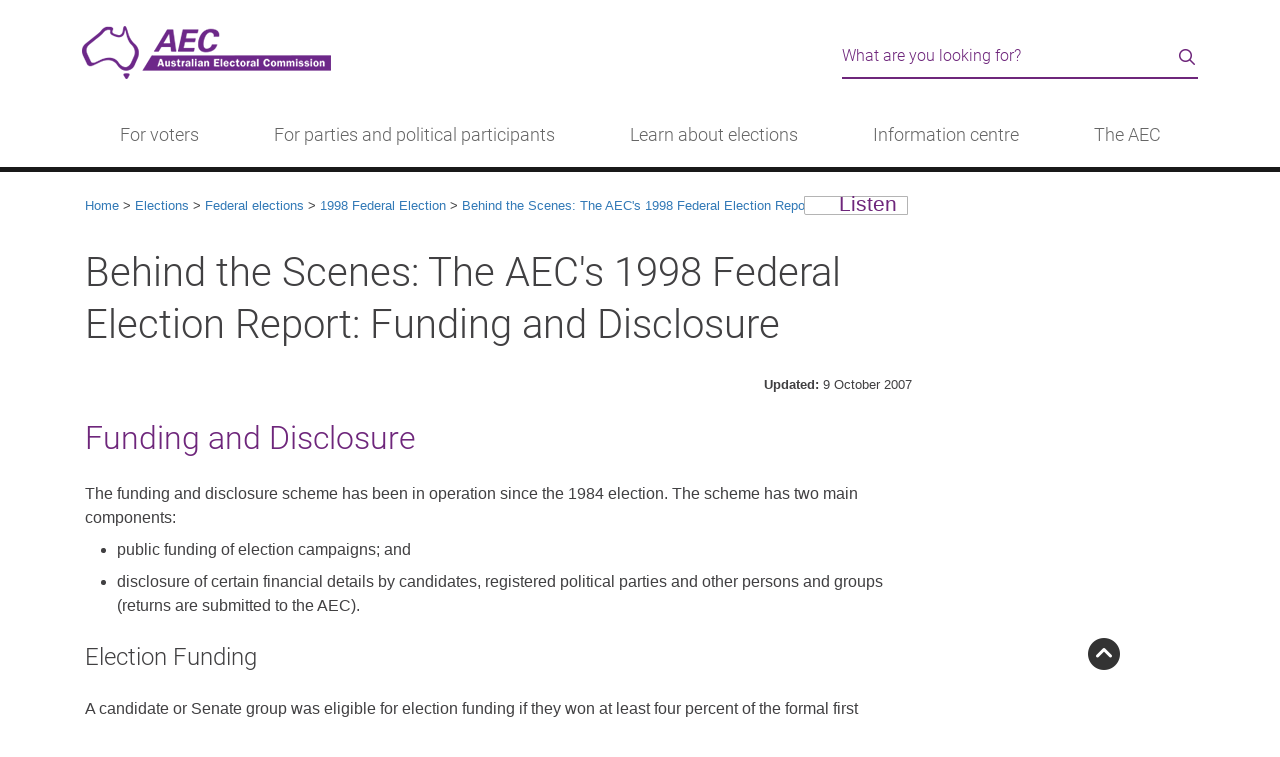

--- FILE ---
content_type: text/html
request_url: https://www.aec.gov.au/Elections/federal_elections/1998/report/funding.htm
body_size: 13928
content:
<!DOCTYPE html>
<html lang="en" class="no-class"><!-- InstanceBegin template="/Templates/aecgovau-content.dwt" codeOutsideHTMLIsLocked="false" -->
<head>
	<meta charset="utf-8">
	<!-- InstanceParam name="title" type="text" value="Behind the Scenes: The AEC's 1998 Federal Election Report: Funding and Disclosure" -->
    <!-- InstanceParam name="sectionNav" type="boolean" value="false" -->
	<!-- InstanceParam name="bookmarks" type="boolean" value="false" -->    
	<!-- InstanceParam name="description" type="text" value="Funding and disclosure section of Behind the Scenes: The AEC's 1998 Federal Election Report" -->
    <!-- InstanceParam name="keywords" type="text" value="funding, disclosure, 1998 federal election" -->
    <!-- InstanceParam name="owner" type="text" value="Content owner" -->
    <!-- InstanceParam name="htmlclass" type="text" value="no-class" -->          
    <title>Behind the Scenes: The AEC's 1998 Federal Election Report: Funding and Disclosure - Australian Electoral Commission</title>
	<meta name="DCTERMS.creator" content="corporateName=Australian Electoral Commission; address=10 Mort Street, Canberra ACT 2600; contact=13 23 26">
	<meta name="DCTERMS.title" content="Behind the Scenes: The AEC's 1998 Federal Election Report: Funding and Disclosure">
   	<meta name="DCTERMS.description" content="Funding and disclosure section of Behind the Scenes: The AEC's 1998 Federal Election Report">
    <meta name="DCTERMS.subject" content="funding, disclosure, 1998 federal election">
    <meta name="DCTERMS.contributor" content="Content owner">
    <meta name="DCTERMS.language" content="en-AU" />
    <!-- Social metadata-->
    <meta property="og:image" content="http://www.aec.gov.au/_template/css/img/aec-logo.png">
    <meta property="og:title" content="Behind the Scenes: The AEC's 1998 Federal Election Report: Funding and Disclosure">
    <meta property="og:site_name" content="Australian Electoral Commission">
    <!-- InstanceBeginEditable name="head" -->
	<meta name="DCTERMS.created" content="2007-10-09">	
	<meta name="DCTERMS.modified" content="2007-10-09" />
    <meta name="DCTERMS.publisher" content="Australian Electoral Commission">
	<meta name="DCTERMS.identifier" content="http://www.aec.gov.au/Elections/federal_elections/1998/report/funding.htm">
	
	<!-- InstanceEndEditable -->
	<link rel="shortcut icon" href="/favicon.ico" />
<meta name="viewport" content="width=device-width, initial-scale=1.0">
<link rel="stylesheet" type="text/css" href="/_template/css/bootstrap.min.css">
<link rel="stylesheet" type="text/css" href="/_template/css/aec-main.min.css?v=1.16">
<link rel="stylesheet" type="text/css" href="/_template/css/print.css" media="print">
<link rel="stylesheet" type="text/css" href="/_template/css/fontawesome-all.min.css?v=1.1" media="screen">
<!-- IE6-9 support of HTML5 elements -->
<!--[if IE 9]>
  <link href="/_template/css/bootstrap-ie9.css" rel="stylesheet">
<![endif]-->
<!--[if lte IE 8]>
  <link href="/_template/css/bootstrap-ie8.css" rel="stylesheet">
  <script src="//cdnjs.cloudflare.com/ajax/libs/html5shiv/3.6.1/html5shiv.js"></script>
<![endif]-->
    <!-- InstanceBeginEditable name="override" -->
    <!-- override page styles -->
    <!-- InstanceEndEditable -->
</head>
<body>
	<!-- Google tag (gtag.js) -->
<script async src="https://www.googletagmanager.com/gtag/js?id=G-1YH8SW4TMH"></script>
<script>
  window.dataLayer = window.dataLayer || [];
  function gtag(){dataLayer.push(arguments);}
  gtag('js', new Date());

  gtag('config', 'G-1YH8SW4TMH');
</script>
<!--[if lte IE 9]>
	<div class="container"><div class="row">
	<div class="alert alert-warning"><p>The AEC website may not display correctly as it is not optimised for your browser. Please consider updating your browser.</p></div></div></div>
<![endif]-->
<!-- BANNER -->
<header id="topPage" role="banner">
	<div class="container">
  		<div class="row">
    		<div class="col-lg-8 col-sm-6">
        		<a href="#start" class="visually-hidden skip-content">Skip to content</a><a href="/assistance" class="visually-hidden skip-content">Information for people with disability</a><a href="/footer/accessibility.htm" class="visually-hidden skip-content">Information on accessibility</a>
      			<h1 class="visually-hidden">Australian Electoral Commission</h1>
      			<a href="/"><img src="/_template/css/img/aec-logo-homepage.png" alt="AEC logo" class="aec-logo"></a>
        	</div>
    		<div class="col-md-4 col-sm-6 hidden-xs"> 
				<!--<script type="text/javascript">
				function validateSearch(frm) {
					var searchQuery = $("input[id=query]").val();
					if ((!searchQuery)) {
						$("input[id=query]").focus();
						return false;
					}
					return true;
				}
				</script>
                <form class="site-search" action="https://aec-search.clients.funnelback.com/s/search.html" method="get" onsubmit="return validateSearch();">
                    <div class="input-group">
                        <input type="hidden" class="hiddens" name="collection" value="aec">
                        <input type="hidden" class="hiddens" name="form" value="simple">
                        <input type="hidden" class="hiddens" name="profile" value="aec">
                        <label for="query" class="visually-hidden">Search the AEC website</label>
                        <input type="text" name="query" class="form-control" id="query" value="" placeholder="Search for...">                    
                        <span class="input-group-btn">
                        	<button class="btn btn-default" type="submit">Search</button>
                        </span>
                    </div>
                </form>-->
<script type="text/javascript">
					function validateSearch(frm) {
						var searchQuery = $("input[id=query]").val();
						if ((!searchQuery)) {
							$("input[id=query]").focus();
							return false;
						}
						return true;
					}
				</script>
				<div class="search-form" role="search">
					<form action="https://aec-search.funnelback.squiz.cloud/s/search.html" method="get" onsubmit="return validateSearch();">
						<div class="search-form__wrapper">
							<input type="hidden" class="hiddens" name="collection" value="aec~sp-aec">
							<input type="hidden" class="hiddens" name="form" value="simple">
							<input type="hidden" class="hiddens" name="profile" value="aec">
							<label for="query" class="visually-hidden">Search the AEC website</label>
							<input type="text" name="query" class="search-form__input" id="query" value="" placeholder="What are you looking for?">                    
							<div class="search-form__button">
								<button type="submit" class="search-form__icon--button" value="Search"><i class="far fa-search" aria-hidden="true"></i><span class="visually-hidden">Search</span></button>
							</div>
						</div>
					</form>
				</div>

    		</div>
  		</div>
    </div>
</header>
<!-- beginnoindex -->
<!-- do not change this manually - use the menu.json in /_tools - then build using /_tools/menu-builder.htm -->
 <div class="header d-lg-none"><nav class="header__brand navbar"><div class="container-fluid"><div class="header__heading"> <a href="/"><img src="/_template/css/img/logo-aec-white-42px.png" alt="AEC logo"></a> </div><div class="header__menu"><button class="navbar-toggler p-0 border-0" type="button" id="globalNav" data-bs-toggle="offcanvas"><span class="visually-hidden">Menu</span><span class="fal fa-bars"></span> <span class="fal fa-times d-none"></span> </button></div><div class="navbar-collapse offcanvas-collapse offcanvas-collapse--l1" id="globalNavMenu"><script type="text/javascript">
				function validateMobSearch(frm) {
					var searchMobQuery = $("input[id=queries]").val();
					if ((!searchMobQuery)) {
						$("input[id=queries]").focus();
						return false;
					}
					return true;
				}
				</script>
                <form class="mobile-search" action="https://aec-search.clients.funnelback.com/s/search.html" method="get" onsubmit="return validateMobSearch();">
                    <div class="search-form__wrapper">
                        <input type="hidden" class="hiddens" name="collection" value="aec">
                        <input type="hidden" class="hiddens" name="form" value="simple">
                        <input type="hidden" class="hiddens" name="profile" value="aec">
                        <label for="queries" class="visually-hidden">Search the AEC website</label>
                        <input type="text" name="query" class="search-form__input" id="queries" value="" placeholder="What are you looking for?">                    
                        <div class="search-form__button">
							<button type="submit" class="search-form__icon--button" value="Search"><i class="far fa-search" aria-hidden="true"></i><span class="visually-hidden">Search</span></button>
						</div>
                    </div>
                </form>
<ul class="navbar-nav me-auto"><li class="nav-item" aria-level="1" aria-selected="false"><a class="nav-link nav-link--child" href="/" tabindex="0">Home</a></li><li class="nav-item" aria-level="1" aria-selected="false"><a class="nav-link nav-link--parent" data-bs-target="votersL2" aria-expanded="false" aria-atomic="true" tabindex="0">For voters</a></li><li class="nav-item" aria-level="1" aria-selected="false"><a class="nav-link nav-link--parent" data-bs-target="partiesL2" aria-expanded="false" aria-atomic="true" tabindex="0">For parties and political participants</a></li><li class="nav-item" aria-level="1" aria-selected="false"><a class="nav-link nav-link--parent" data-bs-target="learnL2" aria-expanded="false" aria-atomic="true" tabindex="0">Learn about elections</a></li><li class="nav-item" aria-level="1" aria-selected="false"><a class="nav-link nav-link--parent" data-bs-target="centreL2" aria-expanded="false" aria-atomic="true" tabindex="0">Information centre</a></li><li class="nav-item" aria-level="1" aria-selected="false"><a class="nav-link nav-link--parent" data-bs-target="aecL2" aria-expanded="false" aria-atomic="true" tabindex="0">The AEC</a></li></ul></div><div class="navbar-collapse offcanvas-collapse offcanvas-collapse--l2" id="votersL2"><div aria-level="2" aria-selected="false"><div class="menu__heading menu__heading--l2">For voters</div><ul class="navbar-nav me-auto" id="mobile_voters"><li class="nav-item" aria-level="1" aria-selected="false"> <a class="nav-link nav-link--parent" role="menuitem" data-bs-target="enrolL3">Enrolment</a></li><li class="nav-item" aria-level="1" aria-selected="false"> <a class="nav-link nav-link--parent" role="menuitem" data-bs-target="votingL3">Voting</a></li><li class="nav-item" aria-level="1" aria-selected="false"> <a class="nav-link nav-link--parent" role="menuitem" data-bs-target="engagementL3">Engagement</a></li></ul></div></div><div class="navbar-collapse offcanvas-collapse offcanvas-collapse--l3" id="enrolL3"><div role="menu" aria-level="2" aria-selected="false"><div class="menu__heading menu__heading--l3">Enrolment</div> <ul class="navbar-nav me-auto" id="smobile_enrol"><li class="nav-item" aria-level="3" aria-selected="false"> <a class="nav-link nav-link--child ua-menu" role="menuitem" href="/enrol">Enrol to vote</a></li><li class="nav-item" aria-level="3" aria-selected="false"> <a class="nav-link nav-link--child ua-menu" role="menuitem" href="/update">Update my details</a></li><li class="nav-item" aria-level="3" aria-selected="false"> <a class="nav-link nav-link--child ua-menu" role="menuitem" href="/check">Check my enrolment</a></li><li class="nav-item" aria-level="3" aria-selected="false"> <a class="nav-link nav-link--child ua-menu" role="menuitem" href="/Enrolling_to_vote/Special_Category/">Special category enrolment</a></li><li class="nav-item" aria-level="3" aria-selected="false"> <a class="nav-link nav-link--child ua-menu" role="menuitem" href="/news/new-citizens.htm">New citizens</a></li></ul></div></div><div class="navbar-collapse offcanvas-collapse offcanvas-collapse--l3" id="votingL3"><div role="menu" aria-level="2" aria-selected="false"><div class="menu__heading menu__heading--l3">Voting</div> <ul class="navbar-nav me-auto" id="smobile_voting"><li class="nav-item" aria-level="3" aria-selected="false"> <a class="nav-link nav-link--child ua-menu" role="menuitem" href="/pva">Postal voting</a></li><li class="nav-item" aria-level="3" aria-selected="false"> <a class="nav-link nav-link--child ua-menu" role="menuitem" href="/Voting/ways_to_vote/">Ways to vote</a></li><li class="nav-item" aria-level="3" aria-selected="false"> <a class="nav-link nav-link--child ua-menu" role="menuitem" href="/Voting/How_to_Vote/">Completing my ballot paper</a></li><li class="nav-item" aria-level="3" aria-selected="false"> <a class="nav-link nav-link--child ua-menu" role="menuitem" href="/Voting/How_to_vote/practice/">Practise voting</a></li></ul></div></div><div class="navbar-collapse offcanvas-collapse offcanvas-collapse--l3" id="engagementL3"><div role="menu" aria-level="2" aria-selected="false"><div class="menu__heading menu__heading--l3">Engagement</div> <ul class="navbar-nav me-auto" id="smobile_engagement"><li class="nav-item" aria-level="3" aria-selected="false"> <a class="nav-link nav-link--child ua-menu" role="menuitem" href="/Indigenous">Indigenous Australians</a></li><li class="nav-item" aria-level="3" aria-selected="false"> <a class="nav-link nav-link--child ua-menu" role="menuitem" href="/About_AEC/Translated_information/">Translated information</a></li><li class="nav-item" aria-level="3" aria-selected="false"> <a class="nav-link nav-link--child ua-menu" role="menuitem" href="/assistance">People with disability</a></li><li class="nav-item" aria-level="3" aria-selected="false"> <a class="nav-link nav-link--child ua-menu" role="menuitem" href="/Enrolling_to_vote/Special_Category/no-fixed-address.htm">People with no fixed address</a></li><li class="nav-item" aria-level="3" aria-selected="false"> <a class="nav-link nav-link--child ua-menu" role="menuitem" href="/About_AEC/residential-care.htm">People living in residential aged care</a></li><li class="nav-item" aria-level="3" aria-selected="false"> <a class="nav-link nav-link--child ua-menu" role="menuitem" href="/About_AEC/election-campaigning.htm">Voter's guide to election communication</a></li></ul></div></div><div class="navbar-collapse offcanvas-collapse offcanvas-collapse--l2" id="partiesL2"><div aria-level="2" aria-selected="false"><div class="menu__heading menu__heading--l2">For parties and political participants</div><ul class="navbar-nav me-auto" id="mobile_parties"><li class="nav-item" aria-level="1" aria-selected="false"> <a class="nav-link nav-link--parent" role="menuitem" data-bs-target="disclosureL3">Registration and disclosure</a></li><li class="nav-item" aria-level="1" aria-selected="false"> <a class="nav-link nav-link--parent" role="menuitem" data-bs-target="transparencyL3">Access and transparency</a></li><li class="nav-item" aria-level="1" aria-selected="false"> <a class="nav-link nav-link--parent" role="menuitem" data-bs-target="electionpL3">Electoral processes</a></li></ul></div></div><div class="navbar-collapse offcanvas-collapse offcanvas-collapse--l3" id="disclosureL3"><div role="menu" aria-level="2" aria-selected="false"><div class="menu__heading menu__heading--l3">Registration and disclosure</div> <ul class="navbar-nav me-auto" id="smobile_disclosure"><li class="nav-item" aria-level="3" aria-selected="false"> <a class="nav-link nav-link--child ua-menu" role="menuitem" href="/Parties_and_Representatives/party_registration/">Political party registration</a></li><li class="nav-item" aria-level="3" aria-selected="false"> <a class="nav-link nav-link--child ua-menu" role="menuitem" href="/Parties_and_Representatives/financial_disclosure/significant-third-party-registration.htm">Significant third party registration</a></li><li class="nav-item" aria-level="3" aria-selected="false"> <a class="nav-link nav-link--child ua-menu" role="menuitem" href="/Parties_and_Representatives/financial_disclosure/associated-entity-registration.htm">Associated entity registration</a></li><li class="nav-item" aria-level="3" aria-selected="false"> <a class="nav-link nav-link--child ua-menu" role="menuitem" href="/Parties_and_Representatives/financial_disclosure/">Financial disclosure</a></li><li class="nav-item" aria-level="3" aria-selected="false"> <a class="nav-link nav-link--child ua-menu" role="menuitem" href="/FADReform">Funding and disclosure reform</a></li><li class="nav-item" aria-level="3" aria-selected="false"> <a class="nav-link nav-link--child ua-menu" role="menuitem" href="/Parties_and_Representatives/referendum_disclosure/">Referendum disclosure</a></li></ul></div></div><div class="navbar-collapse offcanvas-collapse offcanvas-collapse--l3" id="transparencyL3"><div role="menu" aria-level="2" aria-selected="false"><div class="menu__heading menu__heading--l3">Access and transparency</div> <ul class="navbar-nav me-auto" id="smobile_transparency"><li class="nav-item" aria-level="3" aria-selected="false"> <a class="nav-link nav-link--child ua-menu" role="menuitem" href="/Parties_and_Representatives/financial_disclosure/transparency-register/">Transparency Register</a></li><li class="nav-item" aria-level="3" aria-selected="false"> <a class="nav-link nav-link--child ua-menu" role="menuitem" href="/Parties_and_Representatives/party_registration/notices.htm">Register of political parties and decisions</a></li><li class="nav-item" aria-level="3" aria-selected="false"> <a class="nav-link nav-link--child ua-menu" role="menuitem" href="/Parties_and_Representatives/party_registration/applications/index.htm">Current party applications and notices</a></li><li class="nav-item" aria-level="3" aria-selected="false"> <a class="nav-link nav-link--child ua-menu" role="menuitem" href="/Parties_and_Representatives/era/">Electoral roll data access</a></li><li class="nav-item" aria-level="3" aria-selected="false"> <a class="nav-link nav-link--child ua-menu" role="menuitem" href="/Parties_and_Representatives/compliance/">Compliance and enforcement</a></li><li class="nav-item" aria-level="3" aria-selected="false"> <a class="nav-link nav-link--child ua-menu" role="menuitem" href="/Parties_and_Representatives/our-regulatory-approach/">Our regulatory approach</a></li></ul></div></div><div class="navbar-collapse offcanvas-collapse offcanvas-collapse--l3" id="electionpL3"><div role="menu" aria-level="2" aria-selected="false"><div class="menu__heading menu__heading--l3">Electoral processes</div> <ul class="navbar-nav me-auto" id="smobile_electionp"><li class="nav-item" aria-level="3" aria-selected="false"> <a class="nav-link nav-link--child ua-menu" role="menuitem" href="/Elections/candidates/party-workers.htm">Party and Campaign Workers</a></li><li class="nav-item" aria-level="3" aria-selected="false"> <a class="nav-link nav-link--child ua-menu" role="menuitem" href="/Elections/candidates/">Candidate information hub</a></li><li class="nav-item" aria-level="3" aria-selected="false"> <a class="nav-link nav-link--child ua-menu" role="menuitem" href="/Elections/candidates/scrutineers-handbook/">Scrutineer information</a></li><li class="nav-item" aria-level="3" aria-selected="false"> <a class="nav-link nav-link--child ua-menu" role="menuitem" href="/Parties_and_Representatives/public_funding/">Election funding</a></li><li class="nav-item" aria-level="3" aria-selected="false"> <a class="nav-link nav-link--child ua-menu" role="menuitem" href="/Elections/electoral-advertising/">Authorising electoral communication</a></li><li class="nav-item" aria-level="3" aria-selected="false"> <a class="nav-link nav-link--child ua-menu" role="menuitem" href="/About_AEC/Publications/backgrounders/">Electoral law backgrounders</a></li></ul></div></div><div class="navbar-collapse offcanvas-collapse offcanvas-collapse--l2" id="learnL2"><div aria-level="2" aria-selected="false"><div class="menu__heading menu__heading--l2">Learn about elections</div><ul class="navbar-nav me-auto" id="mobile_learn"><li class="nav-item" aria-level="1" aria-selected="false"> <a class="nav-link nav-link--parent" role="menuitem" data-bs-target="deliveringL3">Delivering an election</a></li><li class="nav-item" aria-level="1" aria-selected="false"> <a class="nav-link nav-link--parent" role="menuitem" data-bs-target="vatgL3">Voting and the Government</a></li><li class="nav-item" aria-level="1" aria-selected="false"> <a class="nav-link nav-link--parent" role="menuitem" data-bs-target="educatorsL3">Education</a></li></ul></div></div><div class="navbar-collapse offcanvas-collapse offcanvas-collapse--l3" id="deliveringL3"><div role="menu" aria-level="2" aria-selected="false"><div class="menu__heading menu__heading--l3">Delivering an election</div> <ul class="navbar-nav me-auto" id="smobile_delivering"><li class="nav-item" aria-level="3" aria-selected="false"> <a class="nav-link nav-link--child ua-menu" role="menuitem" href="/Enrolling_to_vote/About_Electoral_Roll/">Managing the electoral roll</a></li><li class="nav-item" aria-level="3" aria-selected="false"> <a class="nav-link nav-link--child ua-menu" role="menuitem" href="/Electorates/Redistributions/">Altering electoral divisions</a></li><li class="nav-item" aria-level="3" aria-selected="false"> <a class="nav-link nav-link--child ua-menu" role="menuitem" href="/Voting/ballot-draw.htm">Determining ballot paper order</a></li><li class="nav-item" aria-level="3" aria-selected="false"> <a class="nav-link nav-link--child ua-menu" role="menuitem" href="/elections/planning-voter-services.htm">Planning voting services</a></li><li class="nav-item" aria-level="3" aria-selected="false"> <a class="nav-link nav-link--child ua-menu" role="menuitem" href="/Voting/counting/">Counting the votes</a></li></ul></div></div><div class="navbar-collapse offcanvas-collapse offcanvas-collapse--l3" id="vatgL3"><div role="menu" aria-level="2" aria-selected="false"><div class="menu__heading menu__heading--l3">Voting and the Government</div> <ul class="navbar-nav me-auto" id="smobile_vatg"><li class="nav-item" aria-level="3" aria-selected="false"> <a class="nav-link nav-link--child ua-menu" role="menuitem" href="/learn/three-levels.htm">The three levels of government</a></li><li class="nav-item" aria-level="3" aria-selected="false"> <a class="nav-link nav-link--child ua-menu" role="menuitem" href="/learn/election-timetable.htm">When elections are held</a></li><li class="nav-item" aria-level="3" aria-selected="false"> <a class="nav-link nav-link--child ua-menu" role="menuitem" href="/learn/formation-of-government.htm">Forming federal Government</a></li><li class="nav-item" aria-level="3" aria-selected="false"> <a class="nav-link nav-link--child ua-menu" role="menuitem" href="/learn/preferential-voting.htm">Preferential voting</a></li><li class="nav-item" aria-level="3" aria-selected="false"> <a class="nav-link nav-link--child ua-menu" role="menuitem" href="/Elections/referendums/">Referendums</a></li></ul></div></div><div class="navbar-collapse offcanvas-collapse offcanvas-collapse--l3" id="educatorsL3"><div role="menu" aria-level="2" aria-selected="false"><div class="menu__heading menu__heading--l3">Education</div> <ul class="navbar-nav me-auto" id="smobile_educators"><li class="nav-item" aria-level="3" aria-selected="false"> <a class="nav-link nav-link--child ua-menu" role="menuitem" href="https://education.aec.gov.au/">AEC for schools</a></li><li class="nav-item" aria-level="3" aria-selected="false"> <a class="nav-link nav-link--child ua-menu" role="menuitem" href="/community/">Community education</a></li><li class="nav-item" aria-level="3" aria-selected="false"> <a class="nav-link nav-link--child ua-menu" role="menuitem" href="/community/accessible-education.htm">Accessible Education</a></li><li class="nav-item" aria-level="3" aria-selected="false"> <a class="nav-link nav-link--child ua-menu" role="menuitem" href="/elections/australian-elections.htm">Australian elections: A unique democracy</a></li><li class="nav-item" aria-level="3" aria-selected="false"> <a class="nav-link nav-link--child ua-menu" role="menuitem" href="/Elections/electoral-advertising/stopandconsider.htm">Stop and Consider: digital literacy</a></li><li class="nav-item" aria-level="3" aria-selected="false"> <a class="nav-link nav-link--child ua-menu" role="menuitem" href="/international-engagement/">International Engagement</a></li></ul></div></div><div class="navbar-collapse offcanvas-collapse offcanvas-collapse--l2" id="centreL2"><div aria-level="2" aria-selected="false"><div class="menu__heading menu__heading--l2">Information centre</div><ul class="navbar-nav me-auto" id="mobile_centre"><li class="nav-item" aria-level="1" aria-selected="false"> <a class="nav-link nav-link--parent" role="menuitem" data-bs-target="dataL3">Electoral divisions</a></li><li class="nav-item" aria-level="1" aria-selected="false"> <a class="nav-link nav-link--parent" role="menuitem" data-bs-target="electionsL3">Elections and events</a></li><li class="nav-item" aria-level="1" aria-selected="false"> <a class="nav-link nav-link--parent" role="menuitem" data-bs-target="mrL3">Transparency and integrity</a></li></ul></div></div><div class="navbar-collapse offcanvas-collapse offcanvas-collapse--l3" id="dataL3"><div role="menu" aria-level="2" aria-selected="false"><div class="menu__heading menu__heading--l3">Electoral divisions</div> <ul class="navbar-nav me-auto" id="smobile_data"><li class="nav-item" aria-level="3" aria-selected="false"> <a class="nav-link nav-link--child ua-menu" role="menuitem" href="/electorate">Find my electoral division</a></li><li class="nav-item" aria-level="3" aria-selected="false"> <a class="nav-link nav-link--child ua-menu" role="menuitem" href="/profiles/">Current electoral divisions</a></li><li class="nav-item" aria-level="3" aria-selected="false"> <a class="nav-link nav-link--child ua-menu" role="menuitem" href="/Enrolling_to_vote/Enrolment_stats/">Enrolment statistics</a></li><li class="nav-item" aria-level="3" aria-selected="false"> <a class="nav-link nav-link--child ua-menu" role="menuitem" href="/Electorates/maps.htm">Maps and spatial data</a></li><li class="nav-item" aria-level="3" aria-selected="false"> <a class="nav-link nav-link--child ua-menu" role="menuitem" href="/Electorates/Redistributions/">Electoral division redistributions</a></li></ul></div></div><div class="navbar-collapse offcanvas-collapse offcanvas-collapse--l3" id="electionsL3"><div role="menu" aria-level="2" aria-selected="false"><div class="menu__heading menu__heading--l3">Elections and events</div> <ul class="navbar-nav me-auto" id="smobile_elections"><li class="nav-item" aria-level="3" aria-selected="false"> <a class="nav-link nav-link--child ua-menu" role="menuitem" href="/Elections/federal_elections/2025/index.htm">2025 federal election</a></li><li class="nav-item" aria-level="3" aria-selected="false"> <a class="nav-link nav-link--child ua-menu" role="menuitem" href="https://results.aec.gov.au/">Past results</a></li><li class="nav-item" aria-level="3" aria-selected="false"> <a class="nav-link nav-link--child ua-menu" role="menuitem" href="/Elections/Federal_Elections/">Federal elections</a></li><li class="nav-item" aria-level="3" aria-selected="false"> <a class="nav-link nav-link--child ua-menu" role="menuitem" href="/Elections/supplementary_by_elections/">By-elections</a></li><li class="nav-item" aria-level="3" aria-selected="false"> <a class="nav-link nav-link--child ua-menu" role="menuitem" href="/Elections/referendums/">Referendums</a></li><li class="nav-item" aria-level="3" aria-selected="false"> <a class="nav-link nav-link--child ua-menu" role="menuitem" href="/ieb/">Industrial elections and ballots</a></li></ul></div></div><div class="navbar-collapse offcanvas-collapse offcanvas-collapse--l3" id="mrL3"><div role="menu" aria-level="2" aria-selected="false"><div class="menu__heading menu__heading--l3">Transparency and integrity</div> <ul class="navbar-nav me-auto" id="smobile_mr"><li class="nav-item" aria-level="3" aria-selected="false"> <a class="nav-link nav-link--child ua-menu" role="menuitem" href="/About_AEC/safeguarding.htm">Election safeguards</a></li><li class="nav-item" aria-level="3" aria-selected="false"> <a class="nav-link nav-link--child ua-menu" role="menuitem" href="/About_AEC/reputation-management.htm">Reputation Management System</a></li><li class="nav-item" aria-level="3" aria-selected="false"> <a class="nav-link nav-link--child ua-menu" role="menuitem" href="/Parties_and_Representatives/financial_disclosure/transparency-register/">Transparency Register</a></li><li class="nav-item" aria-level="3" aria-selected="false"> <a class="nav-link nav-link--child ua-menu" role="menuitem" href="/About_AEC/Publications/backgrounders/">Electoral Backgrounders</a></li></ul></div></div><div class="navbar-collapse offcanvas-collapse offcanvas-collapse--l2" id="aecL2"><div aria-level="2" aria-selected="false"><div class="menu__heading menu__heading--l2">The AEC</div><ul class="navbar-nav me-auto" id="mobile_aec"><li class="nav-item" aria-level="1" aria-selected="false"> <a class="nav-link nav-link--parent" role="menuitem" data-bs-target="whoL3">Who we are</a></li><li class="nav-item" aria-level="1" aria-selected="false"> <a class="nav-link nav-link--parent" role="menuitem" data-bs-target="careersL3">Work with us</a></li><li class="nav-item" aria-level="1" aria-selected="false"> <a class="nav-link nav-link--parent" role="menuitem" data-bs-target="linksL3">Talk to us</a></li></ul></div></div><div class="navbar-collapse offcanvas-collapse offcanvas-collapse--l3" id="whoL3"><div role="menu" aria-level="2" aria-selected="false"><div class="menu__heading menu__heading--l3">Who we are</div> <ul class="navbar-nav me-auto" id="smobile_who"><li class="nav-item" aria-level="3" aria-selected="false"> <a class="nav-link nav-link--child ua-menu" role="menuitem" href="/About_AEC/">The AEC's role</a></li><li class="nav-item" aria-level="3" aria-selected="false"> <a class="nav-link nav-link--child ua-menu" role="menuitem" href="/About_AEC/Publications/annual-report/">Annual reports</a></li><li class="nav-item" aria-level="3" aria-selected="false"> <a class="nav-link nav-link--child ua-menu" role="menuitem" href="/About_AEC/Publications/corporate-plan/index.htm">Corporate plan</a></li><li class="nav-item" aria-level="3" aria-selected="false"> <a class="nav-link nav-link--child ua-menu" role="menuitem" href="/About_AEC/Publications/">Publications</a></li></ul></div></div><div class="navbar-collapse offcanvas-collapse offcanvas-collapse--l3" id="careersL3"><div role="menu" aria-level="2" aria-selected="false"><div class="menu__heading menu__heading--l3">Work with us</div> <ul class="navbar-nav me-auto" id="smobile_careers"><li class="nav-item" aria-level="3" aria-selected="false"> <a class="nav-link nav-link--child ua-menu" role="menuitem" href="/employment/">AEC Careers</a></li><li class="nav-item" aria-level="3" aria-selected="false"> <a class="nav-link nav-link--child ua-menu" role="menuitem" href="https://candidate.aurion.cloud/aec/production/">Current vacancies</a></li><li class="nav-item" aria-level="3" aria-selected="false"> <a class="nav-link nav-link--child ua-menu" role="menuitem" href="/employment/graduates.htm">Graduate Program</a></li><li class="nav-item" aria-level="3" aria-selected="false"> <a class="nav-link nav-link--child ua-menu" role="menuitem" href="/working-at-elections">Working at elections</a></li></ul></div></div><div class="navbar-collapse offcanvas-collapse offcanvas-collapse--l3" id="linksL3"><div role="menu" aria-level="2" aria-selected="false"><div class="menu__heading menu__heading--l3">Talk to us</div> <ul class="navbar-nav me-auto" id="smobile_links"><li class="nav-item" aria-level="3" aria-selected="false"> <a class="nav-link nav-link--child ua-menu" role="menuitem" href="/contact">Contact us</a></li><li class="nav-item" aria-level="3" aria-selected="false"> <a class="nav-link nav-link--child ua-menu" role="menuitem" href="/media">AEC Newsroom</a></li><li class="nav-item" aria-level="3" aria-selected="false"> <a class="nav-link nav-link--child ua-menu" role="menuitem" href="/About_AEC/cea-notices/">Notices</a></li><li class="nav-item" aria-level="3" aria-selected="false"> <a class="nav-link nav-link--child ua-menu" role="menuitem" href="/About_AEC/business-with-us.htm">AEC procurement</a></li></ul></div></div></div></nav></div> <div class="main-nav d-none d-lg-block"><div class="container"><nav class="main-nav__wrapper" role="navigation"><div class=""><ul class="menu-wrapper"><li><a class="menu-links" href="javascript:void(0)" role="button" aria-haspopup="true" aria-expanded="false">For voters</a><div class="sublinks container-fluid"><div class="row"><div class="col"><h3>Enrolment</h3><ul class="menu-list"><li class="menu-list__item"><a role="menuitem" href="/enrol" class="ua-menu">Enrol to vote</a></li><li class="menu-list__item"><a role="menuitem" href="/update" class="ua-menu">Update my details</a></li><li class="menu-list__item"><a role="menuitem" href="/check" class="ua-menu">Check my enrolment</a></li><li class="menu-list__item"><a role="menuitem" href="/Enrolling_to_vote/Special_Category/" class="ua-menu">Special category enrolment</a></li><li class="menu-list__item"><a role="menuitem" href="/news/new-citizens.htm" class="ua-menu">New citizens</a></li></ul></div><div class="col"><h3>Voting</h3><ul class="menu-list"><li class="menu-list__item"><a role="menuitem" href="/pva" class="ua-menu">Postal voting</a></li><li class="menu-list__item"><a role="menuitem" href="/Voting/ways_to_vote/" class="ua-menu">Ways to vote</a></li><li class="menu-list__item"><a role="menuitem" href="/Voting/How_to_Vote/" class="ua-menu">Completing my ballot paper</a></li><li class="menu-list__item"><a role="menuitem" href="/Voting/How_to_vote/practice/" class="ua-menu">Practise voting</a></li></ul></div><div class="col"><h3>Engagement</h3><ul class="menu-list"><li class="menu-list__item"><a role="menuitem" href="/Indigenous" class="ua-menu">Indigenous Australians</a></li><li class="menu-list__item"><a role="menuitem" href="/About_AEC/Translated_information/" class="ua-menu">Translated information</a></li><li class="menu-list__item"><a role="menuitem" href="/assistance" class="ua-menu">People with disability</a></li><li class="menu-list__item"><a role="menuitem" href="/Enrolling_to_vote/Special_Category/no-fixed-address.htm" class="ua-menu">People with no fixed address</a></li><li class="menu-list__item"><a role="menuitem" href="/About_AEC/residential-care.htm" class="ua-menu">People living in residential aged care</a></li><li class="menu-list__item"><a role="menuitem" href="/About_AEC/election-campaigning.htm" class="ua-menu">Voter's guide to election communication</a></li></ul></div></div></div></li><li><a class="menu-links" href="javascript:void(0)" role="button" aria-haspopup="true" aria-expanded="false">For parties and political participants</a><div class="sublinks container-fluid"><div class="row"><div class="col"><h3>Registration and disclosure</h3><ul class="menu-list"><li class="menu-list__item"><a role="menuitem" href="/Parties_and_Representatives/party_registration/" class="ua-menu">Political party registration</a></li><li class="menu-list__item"><a role="menuitem" href="/Parties_and_Representatives/financial_disclosure/significant-third-party-registration.htm" class="ua-menu">Significant third party registration</a></li><li class="menu-list__item"><a role="menuitem" href="/Parties_and_Representatives/financial_disclosure/associated-entity-registration.htm" class="ua-menu">Associated entity registration</a></li><li class="menu-list__item"><a role="menuitem" href="/Parties_and_Representatives/financial_disclosure/" class="ua-menu">Financial disclosure</a></li><li class="menu-list__item"><a role="menuitem" href="/FADReform" class="ua-menu">Funding and disclosure reform</a></li><li class="menu-list__item"><a role="menuitem" href="/Parties_and_Representatives/referendum_disclosure/" class="ua-menu">Referendum disclosure</a></li></ul></div><div class="col"><h3>Access and transparency</h3><ul class="menu-list"><li class="menu-list__item"><a role="menuitem" href="/Parties_and_Representatives/financial_disclosure/transparency-register/" class="ua-menu">Transparency Register</a></li><li class="menu-list__item"><a role="menuitem" href="/Parties_and_Representatives/party_registration/notices.htm" class="ua-menu">Register of political parties and decisions</a></li><li class="menu-list__item"><a role="menuitem" href="/Parties_and_Representatives/party_registration/applications/index.htm" class="ua-menu">Current party applications and notices</a></li><li class="menu-list__item"><a role="menuitem" href="/Parties_and_Representatives/era/" class="ua-menu">Electoral roll data access</a></li><li class="menu-list__item"><a role="menuitem" href="/Parties_and_Representatives/compliance/" class="ua-menu">Compliance and enforcement</a></li><li class="menu-list__item"><a role="menuitem" href="/Parties_and_Representatives/our-regulatory-approach/" class="ua-menu">Our regulatory approach</a></li></ul></div><div class="col"><h3>Electoral processes</h3><ul class="menu-list"><li class="menu-list__item"><a role="menuitem" href="/Elections/candidates/party-workers.htm" class="ua-menu">Party and Campaign Workers</a></li><li class="menu-list__item"><a role="menuitem" href="/Elections/candidates/" class="ua-menu">Candidate information hub</a></li><li class="menu-list__item"><a role="menuitem" href="/Elections/candidates/scrutineers-handbook/" class="ua-menu">Scrutineer information</a></li><li class="menu-list__item"><a role="menuitem" href="/Parties_and_Representatives/public_funding/" class="ua-menu">Election funding</a></li><li class="menu-list__item"><a role="menuitem" href="/Elections/electoral-advertising/" class="ua-menu">Authorising electoral communication</a></li><li class="menu-list__item"><a role="menuitem" href="/About_AEC/Publications/backgrounders/" class="ua-menu">Electoral law backgrounders</a></li></ul></div></div></div></li><li><a class="menu-links" href="javascript:void(0)" role="button" aria-haspopup="true" aria-expanded="false">Learn about elections</a><div class="sublinks container-fluid"><div class="row"><div class="col"><h3>Delivering an election</h3><ul class="menu-list"><li class="menu-list__item"><a role="menuitem" href="/Enrolling_to_vote/About_Electoral_Roll/" class="ua-menu">Managing the electoral roll</a></li><li class="menu-list__item"><a role="menuitem" href="/Electorates/Redistributions/" class="ua-menu">Altering electoral divisions</a></li><li class="menu-list__item"><a role="menuitem" href="/Voting/ballot-draw.htm" class="ua-menu">Determining ballot paper order</a></li><li class="menu-list__item"><a role="menuitem" href="/elections/planning-voter-services.htm" class="ua-menu">Planning voting services</a></li><li class="menu-list__item"><a role="menuitem" href="/Voting/counting/" class="ua-menu">Counting the votes</a></li></ul></div><div class="col"><h3>Voting and the Government</h3><ul class="menu-list"><li class="menu-list__item"><a role="menuitem" href="/learn/three-levels.htm" class="ua-menu">The three levels of government</a></li><li class="menu-list__item"><a role="menuitem" href="/learn/election-timetable.htm" class="ua-menu">When elections are held</a></li><li class="menu-list__item"><a role="menuitem" href="/learn/formation-of-government.htm" class="ua-menu">Forming federal Government</a></li><li class="menu-list__item"><a role="menuitem" href="/learn/preferential-voting.htm" class="ua-menu">Preferential voting</a></li><li class="menu-list__item"><a role="menuitem" href="/Elections/referendums/" class="ua-menu">Referendums</a></li></ul></div><div class="col"><h3>Education</h3><ul class="menu-list"><li class="menu-list__item"><a role="menuitem" href="https://education.aec.gov.au/" class="ua-menu">AEC for schools</a></li><li class="menu-list__item"><a role="menuitem" href="/community/" class="ua-menu">Community education</a></li><li class="menu-list__item"><a role="menuitem" href="/community/accessible-education.htm" class="ua-menu">Accessible Education</a></li><li class="menu-list__item"><a role="menuitem" href="/elections/australian-elections.htm" class="ua-menu">Australian elections: A unique democracy</a></li><li class="menu-list__item"><a role="menuitem" href="/Elections/electoral-advertising/stopandconsider.htm" class="ua-menu">Stop and Consider: digital literacy</a></li><li class="menu-list__item"><a role="menuitem" href="/international-engagement/" class="ua-menu">International Engagement</a></li></ul></div></div></div></li><li><a class="menu-links" href="javascript:void(0)" role="button" aria-haspopup="true" aria-expanded="false">Information centre</a><div class="sublinks container-fluid"><div class="row"><div class="col"><h3>Electoral divisions</h3><ul class="menu-list"><li class="menu-list__item"><a role="menuitem" href="/electorate" class="ua-menu">Find my electoral division</a></li><li class="menu-list__item"><a role="menuitem" href="/profiles/" class="ua-menu">Current electoral divisions</a></li><li class="menu-list__item"><a role="menuitem" href="/Enrolling_to_vote/Enrolment_stats/" class="ua-menu">Enrolment statistics</a></li><li class="menu-list__item"><a role="menuitem" href="/Electorates/maps.htm" class="ua-menu">Maps and spatial data</a></li><li class="menu-list__item"><a role="menuitem" href="/Electorates/Redistributions/" class="ua-menu">Electoral division redistributions</a></li></ul></div><div class="col"><h3>Elections and events</h3><ul class="menu-list"><li class="menu-list__item"><a role="menuitem" href="/Elections/federal_elections/2025/index.htm" class="ua-menu">2025 federal election</a></li><li class="menu-list__item"><a role="menuitem" href="https://results.aec.gov.au/" class="ua-menu">Past results</a></li><li class="menu-list__item"><a role="menuitem" href="/Elections/Federal_Elections/" class="ua-menu">Federal elections</a></li><li class="menu-list__item"><a role="menuitem" href="/Elections/supplementary_by_elections/" class="ua-menu">By-elections</a></li><li class="menu-list__item"><a role="menuitem" href="/Elections/referendums/" class="ua-menu">Referendums</a></li><li class="menu-list__item"><a role="menuitem" href="/ieb/" class="ua-menu">Industrial elections and ballots</a></li></ul></div><div class="col"><h3>Transparency and integrity</h3><ul class="menu-list"><li class="menu-list__item"><a role="menuitem" href="/About_AEC/safeguarding.htm" class="ua-menu">Election safeguards</a></li><li class="menu-list__item"><a role="menuitem" href="/About_AEC/reputation-management.htm" class="ua-menu">Reputation Management System</a></li><li class="menu-list__item"><a role="menuitem" href="/Parties_and_Representatives/financial_disclosure/transparency-register/" class="ua-menu">Transparency Register</a></li><li class="menu-list__item"><a role="menuitem" href="/About_AEC/Publications/backgrounders/" class="ua-menu">Electoral Backgrounders</a></li></ul></div></div></div></li><li><a class="menu-links" href="javascript:void(0)" role="button" aria-haspopup="true" aria-expanded="false">The AEC</a><div class="sublinks container-fluid"><div class="row"><div class="col"><h3>Who we are</h3><ul class="menu-list"><li class="menu-list__item"><a role="menuitem" href="/About_AEC/" class="ua-menu">The AEC's role</a></li><li class="menu-list__item"><a role="menuitem" href="/About_AEC/Publications/annual-report/" class="ua-menu">Annual reports</a></li><li class="menu-list__item"><a role="menuitem" href="/About_AEC/Publications/corporate-plan/index.htm" class="ua-menu">Corporate plan</a></li><li class="menu-list__item"><a role="menuitem" href="/About_AEC/Publications/" class="ua-menu">Publications</a></li></ul></div><div class="col"><h3>Work with us</h3><ul class="menu-list"><li class="menu-list__item"><a role="menuitem" href="/employment/" class="ua-menu">AEC Careers</a></li><li class="menu-list__item"><a role="menuitem" href="https://candidate.aurion.cloud/aec/production/" class="ua-menu">Current vacancies</a></li><li class="menu-list__item"><a role="menuitem" href="/employment/graduates.htm" class="ua-menu">Graduate Program</a></li><li class="menu-list__item"><a role="menuitem" href="/working-at-elections" class="ua-menu">Working at elections</a></li></ul></div><div class="col"><h3>Talk to us</h3><ul class="menu-list"><li class="menu-list__item"><a role="menuitem" href="/contact" class="ua-menu">Contact us</a></li><li class="menu-list__item"><a role="menuitem" href="/media" class="ua-menu">AEC Newsroom</a></li><li class="menu-list__item"><a role="menuitem" href="/About_AEC/cea-notices/" class="ua-menu">Notices</a></li><li class="menu-list__item"><a role="menuitem" href="/About_AEC/business-with-us.htm" class="ua-menu">AEC procurement</a></li></ul></div></div></div></li></ul></div></nav></div></div>

    <div class="container" id="contentstart" role="main">
    <div class="row">
        <div class="col-lg-9 order-2 order-lg-1" style="position: relative">
	<!-- InstanceBeginEditable name="Breadcrumb" -->
    <div id="breadcrumb">
      <ul>
        <li><a href="/">Home</a></li>
        <li>&gt; <a href="/Elections/">Elections</a></li>
        <li>&gt; <a href="/Elections/federal_elections/">Federal elections</a></li>
        <li>&gt; <a href="/Elections/federal_elections/1998/">1998 Federal Election</a></li>
        <li>&gt; <a href="/Elections/federal_elections/1998/report/">Behind the Scenes: The AEC's 1998 Federal Election Report</a></li>
      </ul>
    </div>
	<!-- InstanceEndEditable -->    
	
    <h1>Behind the Scenes: The AEC's 1998 Federal Election Report: Funding and Disclosure</h1>
	<!-- InstanceBeginEditable name="Lastupdate" -->
    <div id="lastupdate"><strong>Updated:</strong> 9 October 2007</div>
	<!-- InstanceEndEditable -->   
    
    
	
	
	<!-- InstanceBeginEditable name="Content" -->

              <h2>Funding and Disclosure</h2>
              <p>The funding and disclosure scheme has been in operation since the 1984 election. The scheme has two main components:</p>
              <ul>
                <li>public funding of election campaigns; and</li>
                <li>disclosure of certain financial details by candidates, registered political parties and other persons and groups (returns are submitted to the AEC).</li>
              </ul>
              <h3>Election Funding</h3>
              <p>A candidate or Senate group was eligible for election funding if they won at least four percent of the formal first preference vote in the division or the State or Territory they contested. The amount paid was calculated by multiplying the number of votes won by the current election funding rate. The funding rate for the 1998 federal election was 162.210 cents per vote. This rate is indexed every six months to increases in the Consumer Price Index.</p>
              <h4>Payment procedures</h4>
              <p>The AEC was required to calculate the amount candidates and groups were entitled to on the 20th day after polling day and arrange payment by cheque of a minimum of 95 percent of that amount as soon as possible. For the 1998 federal election, an interim election funding payment of $31&nbsp;103&nbsp;228.82 was paid to candidates and parties on 29 October 1998.</p>
              <p>Any balance was paid as soon as the full entitlement was known, that was following the conclusion of the counting of votes. The AEC finalised the election funding payments for the 1998 election on 27 November 1998, paying a remaining $2&nbsp;719&nbsp;267.45 to candidates and parties. The total election funding paid at the 1998 federal election was $33&nbsp;920&nbsp;787, including an additional $98&nbsp;291.16 paid to candidates following the Newcastle supplementary election.</p>
              <p>For candidates and Senate groups endorsed by registered political parties, payments were made directly to their parties. Independent (not endorsed) candidates and Senate groups received their payments direct, unless they had appointed an agent who was to receive the payment.</p>
              
              <table>
              <caption>Total election funding payments for the 1998 federal election are listed below:</caption>
              <thead>
                <tr>
                  <th scope="col">Payee</th>
                  <th scope="col">Amount $</th>
                </tr>
                </thead>
                <tbody>
                <tr>
                  <td>Australian Labor Party</td>
                  <td>13 959 511.97</td>
                </tr>
                <tr>
                  <td>Liberal Party of Australia</td>
                  <td>11 488 881.15</td>
                </tr>
                <tr>
                  <td>National Party of Australia</td>
                  <td>2 321 589.02</td>
                </tr>
                <tr>
                  <td>Northern Territory Country Liberal Party</td>
                  <td>116 916.10</td>
                </tr>
                <tr>
                  <td>Australian Democrats</td>
                  <td>2 247 677.46</td>
                </tr>
                <tr>
                  <td>Australian Greens</td>
                  <td>147 867.39</td>
                </tr>
                <tr>
                  <td>The Greens (WA)</td>
                  <td>172 137.25</td>
                </tr>
                <tr>
                  <td>Pauline Hanson's One Nation</td>
                  <td>3 044 525.97</td>
                </tr>
                <tr>
                  <td>Australia First Party</td>
                  <td>25 280.43</td>
                </tr>
                <tr>
                  <td>Australian Shooters Party</td>
                  <td>8 554.96</td>
                </tr>
                <tr>
                  <td>Tasmanian Independent Senator Brian Harradine Group</td>
                  <td>39 342.41</td>
                </tr>
                <tr>
                  <td>Christian Democratic Party (Fred Nile Group)</td>
                  <td>5 339.95</td>
                </tr>
                <tr>
                  <td>Progressive Labour Party</td>
                  <td>5 054.46</td>
                </tr>
                <tr>
                  <td>Unity &ndash; Say No to Hanson</td>
                  <td>48 692.20</td>
                </tr>
                <tr>
                  <td>Peter Andren (Calare NSW)</td>
                  <td>47 887.64</td>
                </tr>
                <tr>
                  <td>Anthony Beck (Barker SA)</td>
                  <td>6 464.07</td>
                </tr>
                <tr>
                  <td>Barry Cunningham (McMillan VIC)</td>
                  <td>6 163.98</td>
                </tr>
                <tr>
                  <td>Robert Ellis (Mackellar NSW)</td>
                  <td>7 670.91</td>
                </tr>
                <tr>
                  <td>Paul Filing (Moore WA)</td>
                  <td>23 908.13</td>
                </tr>
                <tr>
                  <td>Philip Nitschke (Menzies VIC)</td>
                  <td>11 100.03</td>
                </tr>
                <tr>
                  <td>Graham Nuttall (New England NSW)</td>
                  <td>10 060.26</td>
                </tr>
                <tr>
                  <td>Allan Rocher (Curtin WA)</td>
                  <td>22 587.74</td>
                </tr>
                <tr>
                  <td>Margaret Scott (Oxley QLD)</td>
                  <td>4 952.27</td>
                </tr>
                <tr>
                  <td>Anthony Smith (Dickson QLD)</td>
                  <td>10 697.75</td>
                </tr>
                <tr>
                  <td>Douglas Treasure (Gippsland VIC)</td>
                  <td>6 611.68</td>
                </tr>
                <tr>
                  <td>Robert Wilson (Parkes NSW)</td>
                  <td>14 042.52</td>
                </tr>
                <tr>
                  <td>Paul Zammit (Lowe NSW)</td>
                  <td>18 978.57</td>
                </tr>
                <tr class="total">
                  <td>Sub Total</td>
                  <td>33&nbsp;822&nbsp;496.27</td>
                </tr>
               
                <tr>
                  <th colspan="2">Newcastle supplementary election</th>
                 
                </tr>
                <tr>
                  <td>Australian Labor Party</td>
                  <td>51 000.45</td>
                </tr>
                <tr>
                  <td>Australian Democrats</td>
                  <td>9 095.11</td>
                </tr>
                <tr>
                  <td>Australian Greens</td>
                  <td>9 675.83</td>
                </tr>
                <tr>
                  <td>Pauline Hanson's One Nation</td>
                  <td>16 976.90</td>
                </tr>
                <tr>
                  <td>Harry Criticos</td>
                  <td>4 408.87</td>
                </tr>
                <tr>
                  <td>Ivan Welsh</td>
                  <td>7 134.00</td>
                </tr>
                <tr class="total">
                  <td>Sub total</td>
                  <td>98 291.16</td>
                </tr>
                <tr class="total">
                  <td>TOTAL</td>
                  <td>33&nbsp;920&nbsp;787.43</td>
                </tr>
                </tbody>
              </table>
              <h3>Receipt of Returns</h3>
              <p>Following the election key participants in the electoral process were required to lodge with the AEC various returns disclosing election campaign transactions including donations and expenditure.</p>
              <p>Recent legislative changes to the Act removed the previous requirement for registered political parties to lodge returns of electoral expenditure. Parties now disclose the expenditure they incurred during an election period in their annual return to the AEC.</p>
              
              <table>
              <caption>Summary table of returns</caption>
              <thead>
                <tr>
                  <th scope="col">Participant</th>
                  <th scope="col">Type of return</th>
                  <th scope="col">Time frame</th>
                  <th scope="col">Due date</th>
                </tr>
                </thead>
                <tbody>
                <tr>
                  <td>Candidates</td>
                  <td>donations received and electoral expenditure</td>
                  <td>within 15 weeks after polling day</td>
                  <td>18 Jan 1999</td>
                </tr>
                <tr>
                  <td>Senate groups</td>
                  <td>donations received and electoral expenditure</td>
                  <td>within 15 weeks after polling day</td>
                  <td>18 Jan 1999</td>
                </tr>
                <tr>
                  <td>Third parties</td>
                  <td>details of electoral expenditure, donations received, and donations made to candidates and others</td>
                  <td>within 15 weeks after polling day</td>
                  <td>18 Jan 1999</td>
                </tr>
                <tr>
                  <td>Broadcasters</td>
                  <td>electoral advertisements broadcast</td>
                  <td>within 8 weeks after polling day</td>
                  <td>30 Nov 1998</td>
                </tr>
                <tr>
                  <td>Publishers</td>
                  <td>electoral advertisements published</td>
                  <td>within 8 weeks after polling day</td>
                  <td>30 Nov 1998</td>
                </tr>
                </tbody>
              </table>
              <p>All these returns were available for public inspection 24 weeks after polling day, that was from 22 March 1999.</p>
              <p>The AEC was required under subsection 17(2) of the Act to prepare a separate report for the Minister on the operations of the funding and disclosure provisions in relation to the 1998 federal election. This report will be tabled in parliament.</p>
              <h3>Registered Political Parties</h3>
              <p>Political parties must register with the AEC for federal elections. This is to fulfil legislative requirements under the funding and disclosure provisions of the Act and to enable party names to appear on the ballot paper.</p>
              <p>Some parties, such as the Australian Democrats, do not separately register their State and Territory branches, but such branches are nevertheless recognised as independent registered parties for funding and disclosure purposes.</p>
              <p>For federal elections the register closes on the day the writ is issued. For the 1998 federal election the register closed on Sunday 30 August 1998. The parties registered for the 1998 election are listed on the following page.</p>
              <p><a href="/Parties_and_Representatives/Party_Registration/Registered_parties/index.htm">List of registered political parties</a>.</p>
             
<!-- InstanceEndEditable -->
	        </div>
    	<!--<div class="col-xl-4">-->
    		<!--include virtual="/_template/inc/sidebar.html" -->
    	<!--</div>-->
	</div>
</div>

    <!--START /_template/footer.html-->
<!-- beginnoindex -->

<div class="footer" role="contentinfo">
	<div class="footer__wrapper">
		<div class="container">
            <div class="row">
                <div class="col-12 col-lg-3 order-3 order-lg-1">
                    <h5>Connect with us</h5>
                    <div class="media-icons"> <a href="https://www.facebook.com/AusElectoralCom"><i class="fab fa-facebook" aria-hidden="true"></i><span class="visually-hidden">Facebook</span></a> <a href="https://twitter.com/AusElectoralCom"><i class="fab fa-x-twitter" aria-hidden="true"></i><span class="visually-hidden">Twitter</span></a> <a href="https://www.instagram.com/AusElectoralCom"><i class="fab fa-instagram" aria-hidden="true"></i><span class="visually-hidden">Instagram</span></a>
                        <a href="https://www.threads.net/AusElectoralCom"><i class="fab fa-threads" aria-hidden="true"></i><span class="visually-hidden">Threads</span></a>  
                        <a href="https://www.youtube.com/AECTV"><i class="fab fa-youtube" aria-hidden="true"></i> <span class="visually-hidden">YouTube</span></a> <a href="https://www.flickr.com/photos/auselectoralcom/albums"> <i class="fab fa-flickr" aria-hidden="true"></i><span class="visually-hidden">Flickr</span></a><a href="https://www.linkedin.com/company/australian-electoral-commission/"> <i class="fab fa-linkedin" aria-hidden="true"></i><span class="visually-hidden">LinkedIn</span></a><a href="https://www.tiktok.com/@auselectoralcom"> <i class="fab fa-tiktok" aria-hidden="true"></i><span class="visually-hidden">TikTok</span></a> </div>
                </div>
                <div class="col-6 col-lg-3 order-1 order-lg-2">
                    <h5>Services</h5>
                    <ul class="footer--list">                 
                        <li><a href="/employment/">Work with us</a></li>
                        <li><a href="/footer/fraud.htm">Fraud</a></li>
                        <li><a href="/faqs/">FAQs</a></li>
                        <li><a href="/footer/Glossary.htm">Glossary</a></li>
                    </ul>
                </div>
                <div class="col-6 col-lg-3 order-2 order-lg-3">
                    <h5>About</h5>
                    <ul class="footer--list">
                        <li><a href="/About_AEC/Contact_the_AEC/index.htm">Contact us</a></li>
                        <li><a href="/footer/accessibility.htm">Accessibility</a></li>
                        <li><a href="/privacy/">Privacy</a></li>
                        <li><a href="/footer/security.htm">Security</a></li>
                        <li><a href="/footer/Copyright.htm">Copyright</a></li>
                        <li><a href="/footer/Disclaimer.htm">Disclaimer</a></li>
                        <li><a href="/information-access/">Access&nbsp;to&nbsp;information</a></li>
                    </ul>
                </div>
                <div class="col-6 col-lg-3 order-4 order-lg-4 d-none d-lg-block">
                    <img src="/_template/css/img/logo-aec-white-42px.png" alt="AEC logo" title="AEC logo" class="float-end">
                </div>
            </div>
            <p class="acknowledgement">The AEC acknowledges the Traditional Owners of Country throughout Australia and recognises their continuing connection to land, waters, culture and community. We pay our respects to Elders past, present and&nbsp;emerging.</p>
            <div class="footer__copyright">
            <div class="row">
				<div class="col-md-5">
					<p class="text-uppercase">&copy; Australian Electoral Commission 2026</p>
				</div>
				<div class="col-md-7">
					<p class="footer__authorised text-uppercase">Authorised by the Electoral Commissioner, Canberra</p>
				</div>
			</div>
                </div>
        </div>
    </div>
</div>
<!-- endnoindex --> 
<a href="#topPage" title="Back to top">
<div class="back-top"><span class="visually-hidden">Back to top</span></div>
</a> 
<!--<script type="text/javascript" src="/_template/js/jquery-3.7.0.min.js"></script>-->
<script type="text/javascript" src="/_template/js/jquery-3.7.0.min.js"></script> 
<script type="text/javascript" src="/_template/js/jquery-migrate-3.4.1.js"></script>
<script type="text/javascript" src="/_template/js/aec-main.min.js?v=1.3"></script>

    <script type="text/javascript">
//<!--
window.rsConf = {
	general: {usePost: true},
	ui: {
    	disableDetachment: true,
    	tools: {
			translation: false,
			dictionary:false,
			popupplayback:false
		},
  	},
};
//-->
</script>
<script src="//cdn1.readspeaker.com/script/8714/webReader/webReader.js?pids=wr" type="text/javascript"></script>
<script type="text/javascript" src="/_template/js/bootstrap.min.js"></script> 

<!--END /_template/footer.html-->

    <!-- InstanceBeginEditable name="jsoverride" -->
    <!-- override javascript -->
    <!-- InstanceEndEditable -->
</body>
<!-- InstanceEnd --></html>


--- FILE ---
content_type: image/svg+xml
request_url: https://www.aec.gov.au/_template/img/rs-play-purp.svg
body_size: 537
content:
<?xml version="1.0" encoding="utf-8"?>
<!-- Generator: Adobe Illustrator 22.1.0, SVG Export Plug-In . SVG Version: 6.00 Build 0)  -->
<svg version="1.1" id="Layer_1" xmlns="http://www.w3.org/2000/svg" xmlns:xlink="http://www.w3.org/1999/xlink" x="0px" y="0px"
	 viewBox="0 0 60.8 60.8" style="enable-background:new 0 0 60.8 60.8;" xml:space="preserve">
<style type="text/css">
	.st0{fill:#6E267B;}
</style>
<g>
	<path class="st0" d="M48.4,27.8c0.9,0.5,1.6,1.3,1.9,2.2c0.3,0.9,0.3,1.9,0,2.8c-0.3,0.9-1,1.7-1.9,2.2L17.4,53.3
		c-0.9,0.5-1.8,0.7-2.8,0.5s-1.8-0.6-2.5-1.4c-0.7-0.8-1-1.7-1-2.7V13.1c0-1.2,0.4-2.1,1.1-2.9c0.7-0.7,1.6-1.2,2.5-1.3
		c1-0.1,1.9,0,2.7,0.6L48.4,27.8z"/>
</g>
</svg>
